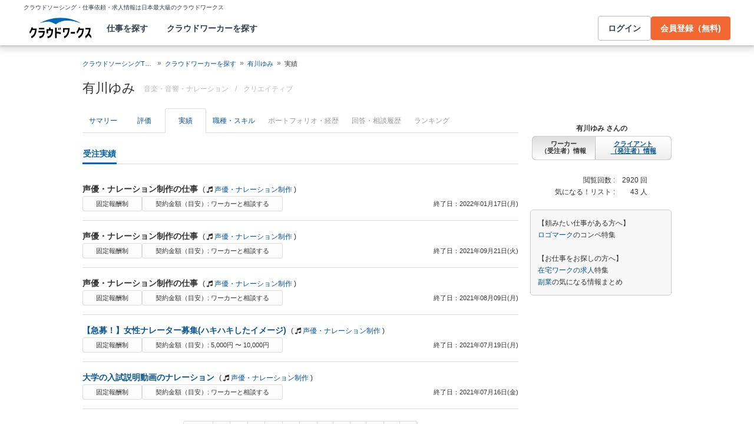

--- FILE ---
content_type: text/html; charset=utf-8
request_url: https://crowdworks.jp/public/employees/2961137/contracts?page=2&target=contracts
body_size: 10294
content:
<!DOCTYPE html>
<html lang="ja">
<head>  <script>
    dataLayer = [];

  </script>

    <script>
      // Unique Script ID: kdO4HeFJRQ0=
      dataLayer.push({});
    </script>

  <script>
  (function(w,d,s,l,i){w[l]=w[l]||[];w[l].push({'gtm.start':
  new Date().getTime(),event:'gtm.js'});var f=d.getElementsByTagName(s)[0],
  j=d.createElement(s),dl=l!='dataLayer'?'&l='+l:'';j.async=true;j.src=
  'https://www.googletagmanager.com/gtm.js?id='+i+dl;f.parentNode.insertBefore(j,f);
  })(window,document,'script','dataLayer','GTM-5DSGFK');</script>



  <meta charset="UTF-8">
  <meta name="viewport" content="width=1020">
  <title>有川ゆみさんの受注実績【クラウドワークス】</title>

    <link rel="stylesheet" href="https://cw-assets.crowdworks.jp/vite/2026-01/1/packs/legacy/stylesheets/cw_theme-rails/application-BRXLysvT.css" media="all" debug="false" />
    <link rel="stylesheet" href="https://cw-assets.crowdworks.jp/vite/2026-01/1/packs/legacy/stylesheets/common/application-DsDr0RpD.css" media="all" />
    <link rel="stylesheet" href="https://cw-assets.crowdworks.jp/vite/2026-01/1/packs/legacy/stylesheets/base/public/employees/index-BLAApvTO.css" media="all" />
    <link href="/css/font-awesome.min.css?v3.2.1" media="all" rel="stylesheet" type="text/css" />


  <link rel="stylesheet" href="https://cw-assets.crowdworks.jp/packs/2026-01/1/css/9421-116c72a5c3b5c5c46d65.css" media="all" />
<link rel="stylesheet" href="https://cw-assets.crowdworks.jp/packs/2026-01/1/css/controller_based/public/employees/application-c3a7a339f698792f9975.css" media="all" />

  <script>
(()=>{const unusedMethodLogger=message=>{const rollbar=window["Rollbar"];const logText=`unused method has been used. ${message}`;console.log(logText);if(!rollbar||typeof rollbar.info!=="function"){return}rollbar.info(logText)};if(window["UnusedMethodLogger"]){return}window["UnusedMethodLogger"]=unusedMethodLogger})();
const _railsSettings = {
  access_token: '9ef431d10cfd40f4b17325fc949cb598',
  revision: "fa91f661294ab1e6b0c644326c1e8eb9af21e4a0",
  environment: 'production',
  user_id: "",
  user_name: "",
};
let _rollbarConfig={accessToken:_railsSettings.access_token,captureUncaught:true,captureUnhandledRejections:true,autoInstrument:{network:true,networkRequestBody:false,networkResponseBody:false,log:true,dom:false,navigation:true,connectivity:true},checkIgnore:function(isUncaught,args,payload){try{const containsInArray=function(arr,txt){for(let i=0;i<arr.length;i++){if(txt.indexOf(arr[i])>=0){return true}}return false};const matchesInArray=function(arr,txt){return arr.indexOf(txt)>=0};const isIgnoredUserAgents=function(){const ignoreUserAgents=["Baiduspider","i-filter/sbm-safety/","MSIE","Trident/","jsdom/","YJApp-IOS"];const userAgent=window.navigator.userAgent;if(userAgent&&containsInArray(ignoreUserAgents,userAgent)){return true}return false};if(isIgnoredUserAgents()){return true}if(!isUncaught){return false}else{const message=payload.body.trace.exception.message;const errorClass=payload.body.trace.exception.class;const frames=payload.body.trace.frames;const isUnknownError=function(){for(let i=0;i<frames.length;i++){const frame=frames[i];if(frame.filename==="(unknown)"||frame.filename==="Unknown script code"){continue}if(frame.method==="[anonymous]"){if(frame.lineno===null||frame.lineno===-1){continue}if(frame.lineno===1&&frame.colno===0){continue}}return false}return true};const isInjectError=function(){const validSchemata=["http:","https:","webpack:"];for(let i=0;i<frames.length;i++){const m=frames[i].filename.match(/^[^/:]+:/);if(m&&validSchemata.indexOf(m[0])<0){return true}}return false};const isIgnoreError=function(){const ignoreErrorClasses=["AxiosError"];if(ignoreErrorClasses.indexOf(errorClass)>=0){return true}return false};const containsIgnoreFilename=function(){const ignoreFilenames=["https://www.googletagmanager.com/","https://googleads.g.doubleclick.net/","https://securepubads.g.doubleclick.net/","https://tpc.googlesyndication.com/","https://apis.google.com/","https://www.google-analytics.com/","https://b.st-hatena.com/","https://cdn.taboola.com/","https://ad.smar-t.jp/","https://connect.facebook.net/","https://cdn.channel.io","https://sp-trk.com/",".clarity.ms/","https://sslwidget.criteo.com/","https://api.keen.io/",".cloudfront.net/keen-tracking-",".yahoo.co.jp/",".chatplus.jp/","https://dmp.im-apps.net/","https://omnitag.omniscientai.com/"];for(let i=0;i<frames.length;i++){const filename=frames[i].filename;if(containsInArray(ignoreFilenames,filename)){return true}}return false};const matchesIgnoreMessageOnSingle=function(){const ignoreMessages=["Error loading script","Script error.","QuotaExceededError","Access is denied.\r\n","アクセスが拒否されました。\r\n"];if(frames.length===1){if(matchesInArray(ignoreMessages,message)){return true}}return false};const containsIgnoreMessageOnSingle=function(){const ignoreMessages=["Cannot find function getClientRects in object","out of memory"];if(frames.length===1){if(containsInArray(ignoreMessages,message)){return true}}return false};const containsIgnoreMessage=function(){const ignoreMessages=["MyApp_RemoveAllHighlights","この操作を完了するのに十分な記憶域がありません。\r\n","Can't find variable: gmo","Can't find variable: __gCrWeb","Can't find variable: FB","Can't find variable: UET","jQuery.easing[jQuery.easing.def] is not a function","Failed to connect to MetaMask"];if(containsInArray(ignoreMessages,message)){return true}return false};const containsIgnoreMessageOnFirefox=function(){const ignoreUserAgents=["Firefox/","FxiOS/"];const userAgent=window.navigator.userAgent;if(!userAgent||!containsInArray(ignoreUserAgents,userAgent)){return false}const ignoreMessages=["required module 'WrappedSelection' not supported","e.nativeSelection is null","Non-number found after exponent indicator","No identifiers allowed directly after numeric literal","Can't find variable:"," is not defined"];if(containsInArray(ignoreMessages,message)){return true}return false};if(isUnknownError()||isInjectError()||isIgnoreError()||matchesIgnoreMessageOnSingle()||containsIgnoreMessageOnSingle()||containsIgnoreFilename()||containsIgnoreMessage()||containsIgnoreMessageOnFirefox()){return true}}}catch(e){console.log(e)}return false},payload:{environment:_railsSettings.environment,server:{root:"webpack:///./"},client:{javascript:{code_version:_railsSettings.revision}},person:{}},enabled:true};if(_railsSettings.user_id!==""){_rollbarConfig.payload.person={id:_railsSettings.user_id,username:_railsSettings.user_name}}
!function(r){var e={};function o(n){if(e[n])return e[n].exports;var t=e[n]={i:n,l:!1,exports:{}};return r[n].call(t.exports,t,t.exports,o),t.l=!0,t.exports}o.m=r,o.c=e,o.d=function(r,e,n){o.o(r,e)||Object.defineProperty(r,e,{enumerable:!0,get:n})},o.r=function(r){"undefined"!=typeof Symbol&&Symbol.toStringTag&&Object.defineProperty(r,Symbol.toStringTag,{value:"Module"}),Object.defineProperty(r,"__esModule",{value:!0})},o.t=function(r,e){if(1&e&&(r=o(r)),8&e)return r;if(4&e&&"object"==typeof r&&r&&r.__esModule)return r;var n=Object.create(null);if(o.r(n),Object.defineProperty(n,"default",{enumerable:!0,value:r}),2&e&&"string"!=typeof r)for(var t in r)o.d(n,t,function(e){return r[e]}.bind(null,t));return n},o.n=function(r){var e=r&&r.__esModule?function(){return r.default}:function(){return r};return o.d(e,"a",e),e},o.o=function(r,e){return Object.prototype.hasOwnProperty.call(r,e)},o.p="",o(o.s=0)}([function(r,e,o){"use strict";var n=o(1),t=o(5);_rollbarConfig=_rollbarConfig||{},_rollbarConfig.rollbarJsUrl=_rollbarConfig.rollbarJsUrl||"https://cdn.rollbar.com/rollbarjs/refs/tags/v2.26.1/rollbar.min.js",_rollbarConfig.async=void 0===_rollbarConfig.async||_rollbarConfig.async;var a=n.setupShim(window,_rollbarConfig),l=t(_rollbarConfig);window.rollbar=n.Rollbar,a.loadFull(window,document,!_rollbarConfig.async,_rollbarConfig,l)},function(r,e,o){"use strict";var n=o(2),t=o(3);function a(r){return function(){try{return r.apply(this,arguments)}catch(r){try{console.error("[Rollbar]: Internal error",r)}catch(r){}}}}var l=0;function i(r,e){this.options=r,this._rollbarOldOnError=null;var o=l++;this.shimId=function(){return o},"undefined"!=typeof window&&window._rollbarShims&&(window._rollbarShims[o]={handler:e,messages:[]})}var s=o(4),d=function(r,e){return new i(r,e)},c=function(r){return new s(d,r)};function u(r){return a((function(){var e=this,o=Array.prototype.slice.call(arguments,0),n={shim:e,method:r,args:o,ts:new Date};window._rollbarShims[this.shimId()].messages.push(n)}))}i.prototype.loadFull=function(r,e,o,n,t){var l=!1,i=e.createElement("script"),s=e.getElementsByTagName("script")[0],d=s.parentNode;i.crossOrigin="",i.src=n.rollbarJsUrl,o||(i.async=!0),i.onload=i.onreadystatechange=a((function(){if(!(l||this.readyState&&"loaded"!==this.readyState&&"complete"!==this.readyState)){i.onload=i.onreadystatechange=null;try{d.removeChild(i)}catch(r){}l=!0,function(){var e;if(void 0===r._rollbarDidLoad){e=new Error("rollbar.js did not load");for(var o,n,a,l,i=0;o=r._rollbarShims[i++];)for(o=o.messages||[];n=o.shift();)for(a=n.args||[],i=0;i<a.length;++i)if("function"==typeof(l=a[i])){l(e);break}}"function"==typeof t&&t(e)}()}})),d.insertBefore(i,s)},i.prototype.wrap=function(r,e,o){try{var n;if(n="function"==typeof e?e:function(){return e||{}},"function"!=typeof r)return r;if(r._isWrap)return r;if(!r._rollbar_wrapped&&(r._rollbar_wrapped=function(){o&&"function"==typeof o&&o.apply(this,arguments);try{return r.apply(this,arguments)}catch(o){var e=o;throw e&&("string"==typeof e&&(e=new String(e)),e._rollbarContext=n()||{},e._rollbarContext._wrappedSource=r.toString(),window._rollbarWrappedError=e),e}},r._rollbar_wrapped._isWrap=!0,r.hasOwnProperty))for(var t in r)r.hasOwnProperty(t)&&(r._rollbar_wrapped[t]=r[t]);return r._rollbar_wrapped}catch(e){return r}};for(var p="log,debug,info,warn,warning,error,critical,global,configure,handleUncaughtException,handleAnonymousErrors,handleUnhandledRejection,captureEvent,captureDomContentLoaded,captureLoad".split(","),f=0;f<p.length;++f)i.prototype[p[f]]=u(p[f]);r.exports={setupShim:function(r,e){if(r){var o=e.globalAlias||"Rollbar";if("object"==typeof r[o])return r[o];r._rollbarShims={},r._rollbarWrappedError=null;var l=new c(e);return a((function(){e.captureUncaught&&(l._rollbarOldOnError=r.onerror,n.captureUncaughtExceptions(r,l,!0),e.wrapGlobalEventHandlers&&t(r,l,!0)),e.captureUnhandledRejections&&n.captureUnhandledRejections(r,l,!0);var a=e.autoInstrument;return!1!==e.enabled&&(void 0===a||!0===a||function(r){return!("object"!=typeof r||void 0!==r.page&&!r.page)}(a))&&r.addEventListener&&(r.addEventListener("load",l.captureLoad.bind(l)),r.addEventListener("DOMContentLoaded",l.captureDomContentLoaded.bind(l))),r[o]=l,l}))()}},Rollbar:c}},function(r,e,o){"use strict";function n(r,e,o,n){r._rollbarWrappedError&&(n[4]||(n[4]=r._rollbarWrappedError),n[5]||(n[5]=r._rollbarWrappedError._rollbarContext),r._rollbarWrappedError=null);var t=e.handleUncaughtException.apply(e,n);o&&o.apply(r,n),"anonymous"===t&&(e.anonymousErrorsPending+=1)}r.exports={captureUncaughtExceptions:function(r,e,o){if(r){var t;if("function"==typeof e._rollbarOldOnError)t=e._rollbarOldOnError;else if(r.onerror){for(t=r.onerror;t._rollbarOldOnError;)t=t._rollbarOldOnError;e._rollbarOldOnError=t}e.handleAnonymousErrors();var a=function(){var o=Array.prototype.slice.call(arguments,0);n(r,e,t,o)};o&&(a._rollbarOldOnError=t),r.onerror=a}},captureUnhandledRejections:function(r,e,o){if(r){"function"==typeof r._rollbarURH&&r._rollbarURH.belongsToShim&&r.removeEventListener("unhandledrejection",r._rollbarURH);var n=function(r){var o,n,t;try{o=r.reason}catch(r){o=void 0}try{n=r.promise}catch(r){n="[unhandledrejection] error getting `promise` from event"}try{t=r.detail,!o&&t&&(o=t.reason,n=t.promise)}catch(r){}o||(o="[unhandledrejection] error getting `reason` from event"),e&&e.handleUnhandledRejection&&e.handleUnhandledRejection(o,n)};n.belongsToShim=o,r._rollbarURH=n,r.addEventListener("unhandledrejection",n)}}}},function(r,e,o){"use strict";function n(r,e,o){if(e.hasOwnProperty&&e.hasOwnProperty("addEventListener")){for(var n=e.addEventListener;n._rollbarOldAdd&&n.belongsToShim;)n=n._rollbarOldAdd;var t=function(e,o,t){n.call(this,e,r.wrap(o),t)};t._rollbarOldAdd=n,t.belongsToShim=o,e.addEventListener=t;for(var a=e.removeEventListener;a._rollbarOldRemove&&a.belongsToShim;)a=a._rollbarOldRemove;var l=function(r,e,o){a.call(this,r,e&&e._rollbar_wrapped||e,o)};l._rollbarOldRemove=a,l.belongsToShim=o,e.removeEventListener=l}}r.exports=function(r,e,o){if(r){var t,a,l="EventTarget,Window,Node,ApplicationCache,AudioTrackList,ChannelMergerNode,CryptoOperation,EventSource,FileReader,HTMLUnknownElement,IDBDatabase,IDBRequest,IDBTransaction,KeyOperation,MediaController,MessagePort,ModalWindow,Notification,SVGElementInstance,Screen,TextTrack,TextTrackCue,TextTrackList,WebSocket,WebSocketWorker,Worker,XMLHttpRequest,XMLHttpRequestEventTarget,XMLHttpRequestUpload".split(",");for(t=0;t<l.length;++t)r[a=l[t]]&&r[a].prototype&&n(e,r[a].prototype,o)}}},function(r,e,o){"use strict";function n(r,e){this.impl=r(e,this),this.options=e,function(r){for(var e=function(r){return function(){var e=Array.prototype.slice.call(arguments,0);if(this.impl[r])return this.impl[r].apply(this.impl,e)}},o="log,debug,info,warn,warning,error,critical,global,configure,handleUncaughtException,handleAnonymousErrors,handleUnhandledRejection,_createItem,wrap,loadFull,shimId,captureEvent,captureDomContentLoaded,captureLoad".split(","),n=0;n<o.length;n++)r[o[n]]=e(o[n])}(n.prototype)}n.prototype._swapAndProcessMessages=function(r,e){var o,n,t;for(this.impl=r(this.options);o=e.shift();)n=o.method,t=o.args,this[n]&&"function"==typeof this[n]&&("captureDomContentLoaded"===n||"captureLoad"===n?this[n].apply(this,[t[0],o.ts]):this[n].apply(this,t));return this},r.exports=n},function(r,e,o){"use strict";r.exports=function(r){return function(e){if(!e&&!window._rollbarInitialized){for(var o,n,t=(r=r||{}).globalAlias||"Rollbar",a=window.rollbar,l=function(r){return new a(r)},i=0;o=window._rollbarShims[i++];)n||(n=o.handler),o.handler._swapAndProcessMessages(l,o.messages);window[t]=n,window._rollbarInitialized=!0}}}}]);
</script>


  <meta name="csrf-param" content="authenticity_token" />
<meta name="csrf-token" content="yebazBFnOmFsq3bCH-k9TZteNbzfoSBzxi7P4IAZ0r8pP0k_etO_H-zN6yUIddThCJq3yc1Sa9NYE7qjETwcHA" />
  <link rel="canonical" href="https://crowdworks.jp/public/employees/2961137/contracts/" />

  <link rel="apple-touch-icon" href="/apple-touch-icon.png">
<link rel="manifest" href="/manifest.webmanifest">
  <link rel="icon" href="/favicon.ico" sizes="32x32">
  <link rel="icon" href="/favicon.svg" type="image/svg+xml">

  

  <meta property="og:url" content="https://crowdworks.jp/public/employees/2961137/contracts" />
  <meta property="og:type" content="website" />
  <meta property="og:title" content="有川ゆみさんの受注実績【クラウドワークス】" />
  <meta property="og:image" content="http://crowdworks.jp/attachments/50720456.jpeg?height=240&amp;width=240" />
  <meta property="og:description" content="スキルを持つプロフェッショナルに1時間から仕事を気軽に発注！発注者は手数料無料。" />
  <meta property="fb:app_id" content="396672210349661" />
  <meta content="86400" http-equiv="Expires" />
  <meta name="twitter:card" content="summary" />
  <meta name="twitter:site" content="@CrowdWorksjp" />
  <meta name="google" content="nositelinkssearchbox" />
  <meta name="application-name" content="クラウドワークス"/>
    <script>
    var KEEN_TRACKING_VERSION = "2018022300";

    !function(name,path,ctx){
      var latest,prev=name!=='Keen'&&window.Keen?window.Keen:false;ctx[name]=ctx[name]||{ready:function(fn){var h=document.getElementsByTagName('head')[0],s=document.createElement('script'),w=window,loaded;s.onload=s.onreadystatechange=function(){if((s.readyState&&!(/^c|loade/.test(s.readyState)))||loaded){return}s.onload=s.onreadystatechange=null;loaded=1;latest=w.Keen;if(prev){w.Keen=prev}else{try{delete w.Keen}catch(e){w.Keen=void 0}}ctx[name]=latest;ctx[name].ready(fn)};s.async=1;s.src=path;h.parentNode.insertBefore(s,h)}}
    }('Keen','https://d26b395fwzu5fz.cloudfront.net/keen-tracking-1.4.0.min.js',this);

    window.KeenClient = (function () {
      var trackingConfig = {
        pageViews: true,
        clicks: false,
        formSubmits: false, 
        scrollState: true
      };
      var keenClient;

      function init() {
        var client = new Keen({
          projectId: '5a308140c9e77c0001c7770f',
          writeKey: 'EA9072A10D23122173A284174B66E4053EACF92AA57745045E3B8BBAB13044E2'
        });

        var currentUnixTimestamp = Math.floor((new Date()).getTime() / 1000);
        var sessionCookie = Keen.utils.cookie('keen_session');
        if (sessionCookie.get('timestamp') && sessionCookie.get('timestamp') < currentUnixTimestamp - 1800) {
          sessionCookie.set('uuid', Keen.helpers.getUniqueId());
        }
        if (!sessionCookie.get('uuid')) {
          sessionCookie.set('uuid', Keen.helpers.getUniqueId());
        }
        sessionCookie.set('timestamp', currentUnixTimestamp);

        client.extendEvents(function () {
          var events = {"http_request_uuid":"d72ac937-4b94-4d35-8808-4eeb451572dc","user":{"logged_in":false,"user_auth_id":null,"user_id":null}};

          events['tracking_metadata'] = {
            version: KEEN_TRACKING_VERSION,
            active_streams: {
              pageviews: trackingConfig.pageViews,
              clicks: trackingConfig.clicks,
              form_submissions: trackingConfig.formSubmits,
              scroll: trackingConfig.scrollState
            },
            controller_name: "Public::EmployeesController",
            action_name: "contracts",
            rendered_template_format: "html"
          };

          events['session_uuid'] = sessionCookie.get('uuid');

          return events;
        });

        client.initAutoTracking({
          ignoreDisabledFormFields: false,
          ignoreFormFieldTypes: ['password'],
          recordClicks: false, 
          recordPageViews: trackingConfig.pageViews,
          recordFormSubmits: trackingConfig.formSubmits,
          recordScrollState: trackingConfig.scrollState
        });

        return client;
      }

      return {
        ready: function (fn) {
          Keen.ready(function () {
            keenClient = keenClient || init();
            fn(keenClient, trackingConfig);
          });
        }
      };
    })();
  </script>
  <script src="https://cw-assets.crowdworks.jp/assets/keen-io-67fad2b9b94c72f4e51c606aebea739458422c9080184e11f53da4ec0ef99bd9.js"></script>

</head>
<body id="top" class="public-employees public-employees-show not-logged_in"
      data-controller-action="Contracts">

  
  

  <div id="norman-header-section" class="norman_header_section" data="{&quot;headerMenuProps&quot;:{&quot;isLogin&quot;:false,&quot;userRole&quot;:&quot;&quot;,&quot;username&quot;:&quot;&quot;},&quot;mainMenuHighlight&quot;:&quot;&quot;}">
    <div class="norman_header_section_area"></div> 
</div>
  
  <div id="cw-flash_group" class="cw-flash_group">
</div>


  <div id="ContentContainer" class="cw-container">
      <div id="ContentHeader">
          <div class="guide_container standalone">
            <div class="breadcrumb_container">
                <ol class="cw-breadcrumb" itemscope="itemscope" itemtype="https://schema.org/BreadcrumbList"><li itemprop="itemListElement" itemscope="itemscope" itemtype="https://schema.org/ListItem"><span itemprop="name"><a itemprop="item" href="/">クラウドソーシングTOP</a><meta itemprop="position" content="1"></meta></span></li><li itemprop="itemListElement" itemscope="itemscope" itemtype="https://schema.org/ListItem"><span itemprop="name"><a itemprop="item" href="/public/user_occupations">クラウドワーカーを探す</a><meta itemprop="position" content="2"></meta></span></li><li itemprop="itemListElement" itemscope="itemscope" itemtype="https://schema.org/ListItem"><span itemprop="name"><a itemprop="item" href="/public/employees/2961137">有川ゆみ</a><meta itemprop="position" content="3"></meta></span></li><li itemprop="itemListElement" itemscope="itemscope" itemtype="https://schema.org/ListItem"><span itemprop="name">実績</span><meta itemprop="position" content="4"></meta></li></ol>

            </div>
            <div class="title_container">
              <h1>
                有川ゆみ
                <p class="subtitle">      <span class="subtitle-in-h1-pc">
        音楽・音響・ナレーション
      </span>
</p>
              </h1>
              <p class="subtitle">    <span class="subtitle-out-of-h1-pc">
      <span class="sub-element">/</span>
      <span class="sub-element"><a href="/public/employees/ogroup/5">クリエイティブ</a></span>
    </span>
</p>
              

            </div>
          </div>
      </div>

    <div id="Content" class="">
















<div class="cw-global_row"><div>

  <div id="pjax-container">
    <ul class="cw-nav cw-nav_tabs employee_menu">
    <li class="show">
      <a href="/public/employees/2961137">サマリー</a>
    </li>
    <li class="feedbacks">
      <a href="/public/employees/2961137/feedbacks">評価</a>
    </li>
    <li class="contracts active">
      <a href="/public/employees/2961137/contracts">実績</a>
    </li>
    <li class="occupations">
      <a href="/public/employees/2961137/occupations">職種・スキル</a>
    </li>
    <li class="resumes disabled">
      <span>ポートフォリオ・経歴</span>
    </li>
    <li class="consultation disabled">
      <span>回答・相談履歴</span>
    </li>
    <li class="ranking disabled">
      <span>ランキング</span>
    </li>
</ul>
<img class="pjax_loading" style="display:none" src="https://cw-assets.crowdworks.jp/vite/2026-01/1/loading_40x40-Bwn99jeF.gif" width="40" height="40" />

    <div>
      <div id="contracts" class="contracts">
        <h3 class="cw-sub_head">
          <span>受注実績</span>
        </h3>
        <div id="contracts-container" data="{&quot;contracts&quot;:{&quot;user_id&quot;:2961137,&quot;contracts&quot;:[{&quot;job_offer_id&quot;:7123326,&quot;job_offer_title&quot;:&quot;声優・ナレーション制作の仕事&quot;,&quot;private&quot;:true,&quot;nofollow&quot;:true,&quot;job_offer_category_id&quot;:265,&quot;job_offer_category_name&quot;:&quot;声優・ナレーション制作&quot;,&quot;job_offer_category_group_icon_class_name&quot;:&quot;icon-music&quot;,&quot;payment_type&quot;:&quot;固定報酬制&quot;,&quot;condition_text&quot;:&quot;契約金額（目安）: ワーカーと相談する&quot;,&quot;is_active&quot;:false,&quot;contracted&quot;:false,&quot;period&quot;:&quot;終了日：2022年01月17日(月)&quot;},{&quot;job_offer_id&quot;:6718986,&quot;job_offer_title&quot;:&quot;声優・ナレーション制作の仕事&quot;,&quot;private&quot;:true,&quot;nofollow&quot;:true,&quot;job_offer_category_id&quot;:265,&quot;job_offer_category_name&quot;:&quot;声優・ナレーション制作&quot;,&quot;job_offer_category_group_icon_class_name&quot;:&quot;icon-music&quot;,&quot;payment_type&quot;:&quot;固定報酬制&quot;,&quot;condition_text&quot;:&quot;契約金額（目安）: ワーカーと相談する&quot;,&quot;is_active&quot;:false,&quot;contracted&quot;:false,&quot;period&quot;:&quot;終了日：2021年09月21日(火)&quot;},{&quot;job_offer_id&quot;:6654121,&quot;job_offer_title&quot;:&quot;声優・ナレーション制作の仕事&quot;,&quot;private&quot;:true,&quot;nofollow&quot;:true,&quot;job_offer_category_id&quot;:265,&quot;job_offer_category_name&quot;:&quot;声優・ナレーション制作&quot;,&quot;job_offer_category_group_icon_class_name&quot;:&quot;icon-music&quot;,&quot;payment_type&quot;:&quot;固定報酬制&quot;,&quot;condition_text&quot;:&quot;契約金額（目安）: ワーカーと相談する&quot;,&quot;is_active&quot;:false,&quot;contracted&quot;:false,&quot;period&quot;:&quot;終了日：2021年08月09日(月)&quot;},{&quot;job_offer_id&quot;:6576806,&quot;job_offer_title&quot;:&quot;【急募！】女性ナレーター募集(ハキハキしたイメージ)&quot;,&quot;private&quot;:false,&quot;nofollow&quot;:false,&quot;job_offer_category_id&quot;:265,&quot;job_offer_category_name&quot;:&quot;声優・ナレーション制作&quot;,&quot;job_offer_category_group_icon_class_name&quot;:&quot;icon-music&quot;,&quot;payment_type&quot;:&quot;固定報酬制&quot;,&quot;condition_text&quot;:&quot;契約金額（目安）: 5,000円  〜  10,000円&quot;,&quot;is_active&quot;:false,&quot;contracted&quot;:false,&quot;period&quot;:&quot;終了日：2021年07月19日(月)&quot;},{&quot;job_offer_id&quot;:6557393,&quot;job_offer_title&quot;:&quot;大学の入試説明動画のナレーション&quot;,&quot;private&quot;:false,&quot;nofollow&quot;:false,&quot;job_offer_category_id&quot;:265,&quot;job_offer_category_name&quot;:&quot;声優・ナレーション制作&quot;,&quot;job_offer_category_group_icon_class_name&quot;:&quot;icon-music&quot;,&quot;payment_type&quot;:&quot;固定報酬制&quot;,&quot;condition_text&quot;:&quot;契約金額（目安）: ワーカーと相談する&quot;,&quot;is_active&quot;:false,&quot;contracted&quot;:false,&quot;period&quot;:&quot;終了日：2021年07月16日(金)&quot;}]},&quot;isMobile&quot;:false,&quot;isLogin&quot;:false,&quot;authenticityToken&quot;:&quot;STk00vC9i3OFnMk8T5i6_9MwBYl3cXukkFv052KUFx-p4KchmwkODQX6VNtYBFNTQPSH_GWCMAQOZoGk87HZvA&quot;}" style="margin: 16px 0 20px;"></div>
        <div class="pagination pagination_small extend">
          <div role="navigation" aria-label="Pagination" class="pagination_body"><a class="top" rel="prev" href="/public/employees/2961137/contracts?target=contracts#contracts">先頭へ</a> <a rel="prev" aria-label="Page 1" href="/public/employees/2961137/contracts?target=contracts#contracts">1</a> <em class="current" aria-label="Page 2" aria-current="page">2</em> <a rel="next" aria-label="Page 3" href="/public/employees/2961137/contracts?page=3&amp;target=contracts#contracts">3</a> <a aria-label="Page 4" href="/public/employees/2961137/contracts?page=4&amp;target=contracts#contracts">4</a> <a aria-label="Page 5" href="/public/employees/2961137/contracts?page=5&amp;target=contracts#contracts">5</a> <a aria-label="Page 6" href="/public/employees/2961137/contracts?page=6&amp;target=contracts#contracts">6</a> <span class="gap">&hellip;</span> <a aria-label="Page 10" href="/public/employees/2961137/contracts?page=10&amp;target=contracts#contracts">10</a> <span class="gap">&hellip;</span> <a aria-label="Page 20" href="/public/employees/2961137/contracts?page=20&amp;target=contracts#contracts">20</a> <span class="gap">&hellip;</span> <a aria-label="Page 30" href="/public/employees/2961137/contracts?page=30&amp;target=contracts#contracts">30</a></div>
        </div>
      </div>

    </div>

    <div class="text_center to_summary">
  <a href="/public/employees/2961137?ref=from_employees_underlayer">有川ゆみ さんのサマリーを見る</a>
</div>


  </div><div class="actions">


  <div class="switch-role">
    <span class="name">有川ゆみ さんの</span><br />
    <span class="employee current">ワーカー<br />
（受注者）情報</span><a href="/public/employers/2961137"><span class="employer">クライアント<br />
（発注者）情報</span></a>
  </div>

  <table class="summary">
    <tr>
      <th>閲覧回数 :</th>
      <td>2920 回</td>
    </tr>
    <tr>
      <th>気になる！リスト :</th>
      <td>43 人</td>
    </tr>
  </table>

    <p class="to_lp">【頼みたい仕事がある方へ】<br />
<a href="https://crowdworks.jp/static/lp/cl/competition/logos/">ロゴマーク</a>のコンペ特集<br />
<br />
【お仕事をお探しの方へ】<br />
<a href="/lp/mm/zaitaku">在宅ワークの求人</a>特集<br />
<a href="/lp/mm/secondjob">副業</a>の気になる情報まとめ</p>

</div>



</div></div>
</div>

    
  </div>

  <div id="norman-footer" data="{&quot;footerMenuProps&quot;:{&quot;isLogin&quot;:false,&quot;userRole&quot;:null}}">
</div>
  <div id="back-to-top-button"></div>

  

  <div class="intro-control prev"><span class="icon-chevron-left"></span> 前へ</div>
<div class="intro-control next">次へ <span class="icon-chevron-right"></span></div>
<div class="intro-control skip">あとで見る</div>

  <script src="https://cw-assets.crowdworks.jp/assets/application_pc-20fa887adf61b1f44b2db3ed80a9748663667f464eecd2b55eb4a8dd17f99b91.js"></script>

  <script src="https://cw-assets.crowdworks.jp/packs/2026-01/1/js/runtime-5c094a7e58d3389019e4.js"></script>
<script src="https://cw-assets.crowdworks.jp/packs/2026-01/1/js/9421-da1524014135fc1cf2d7.js"></script>
<script src="https://cw-assets.crowdworks.jp/packs/2026-01/1/js/legacy/entries/application_pc-552d97aeb51bf6894778.js"></script>
<script src="https://cw-assets.crowdworks.jp/packs/2026-01/1/js/controller_based/public/employees/application-9a939263115e32e49c68.js"></script>
  

</body>
</html>


--- FILE ---
content_type: text/javascript
request_url: https://omnitag.omniscientai.com/omnitag.js?id=OA-e665cf58
body_size: 6253
content:
!function(){try{var e="undefined"!=typeof window?window:"undefined"!=typeof global?global:"undefined"!=typeof self?self:{},t=(new e.Error).stack;t&&(e._sentryDebugIds=e._sentryDebugIds||{},e._sentryDebugIds[t]="91e2e072-0666-4e63-9501-f0f785b812ce",e._sentryDebugIdIdentifier="sentry-dbid-91e2e072-0666-4e63-9501-f0f785b812ce")}catch(e){}}();var _global="undefined"!=typeof window?window:"undefined"!=typeof global?global:"undefined"!=typeof self?self:{};_global.SENTRY_RELEASE={id:"20260121-092459"},(()=>{"use strict";var e,t={4469:(e,t,n)=>{n.d(t,{$3:()=>c,$Q:()=>u,Dt:()=>v,HH:()=>g,NP:()=>m,R2:()=>_,d8:()=>f});var r=n(360);const i="?";function createFrame(e,t,n,r){const i={filename:e,function:t,in_app:!0};return void 0!==n&&(i.lineno=n),void 0!==r&&(i.colno=r),i}const o=/^\s*at (?:(.+?\)(?: \[.+\])?|.*?) ?\((?:address at )?)?(?:async )?((?:<anonymous>|[-a-z]+:|.*bundle|\/)?.*?)(?::(\d+))?(?::(\d+))?\)?\s*$/i,a=/\((\S*)(?::(\d+))(?::(\d+))\)/,c=[30,e=>{const t=o.exec(e);if(t){if(t[2]&&0===t[2].indexOf("eval")){const e=a.exec(t[2]);e&&(t[2]=e[1],t[3]=e[2],t[4]=e[3])}const[e,n]=extractSafariExtensionDetails(t[1]||i,t[2]);return createFrame(n,e,t[3]?+t[3]:void 0,t[4]?+t[4]:void 0)}}],s=/^\s*(.*?)(?:\((.*?)\))?(?:^|@)?((?:[-a-z]+)?:\/.*?|\[native code\]|[^@]*(?:bundle|\d+\.js)|\/[\w\-. /=]+)(?::(\d+))?(?::(\d+))?\s*$/i,l=/(\S+) line (\d+)(?: > eval line \d+)* > eval/i,u=[50,e=>{const t=s.exec(e);if(t){if(t[3]&&t[3].indexOf(" > eval")>-1){const e=l.exec(t[3]);e&&(t[1]=t[1]||"eval",t[3]=e[1],t[4]=e[2],t[5]="")}let e=t[3],n=t[1]||i;return[n,e]=extractSafariExtensionDetails(n,e),createFrame(e,n,t[4]?+t[4]:void 0,t[5]?+t[5]:void 0)}}],d=/^\s*at (?:((?:\[object object\])?.+) )?\(?((?:[-a-z]+):.*?):(\d+)(?::(\d+))?\)?\s*$/i,_=[40,e=>{const t=d.exec(e);return t?createFrame(t[2],t[1]||i,+t[3],t[4]?+t[4]:void 0):void 0}],p=/ line (\d+).*script (?:in )?(\S+)(?:: in function (\S+))?$/i,m=[10,e=>{const t=p.exec(e);return t?createFrame(t[2],t[3]||i,+t[1]):void 0}],w=/ line (\d+), column (\d+)\s*(?:in (?:<anonymous function: ([^>]+)>|([^)]+))\(.*\))? in (.*):\s*$/i,g=[20,e=>{const t=w.exec(e);return t?createFrame(t[5],t[3]||t[4]||i,+t[1],+t[2]):void 0}],f=[c,u,_],v=(0,r.pE)(...f),extractSafariExtensionDetails=(e,t)=>{const n=-1!==e.indexOf("safari-extension"),r=-1!==e.indexOf("safari-web-extension");return n||r?[-1!==e.indexOf("@")?e.split("@")[0]:i,n?`safari-extension:${t}`:`safari-web-extension:${t}`]:[e,t]}},360:(e,t,n)=>{n.d(t,{$P:()=>getFunctionName,Sq:()=>stackParserFromStackParserOptions,pE:()=>createStackParser});const r=50,i=/\(error: (.*)\)/,o=/captureMessage|captureException/;function createStackParser(...e){const t=e.sort(((e,t)=>e[0]-t[0])).map((e=>e[1]));return(e,n=0)=>{const a=[],c=e.split("\n");for(let e=n;e<c.length;e++){const n=c[e];if(n.length>1024)continue;const o=i.test(n)?n.replace(i,"$1"):n;if(!o.match(/\S*Error: /)){for(const e of t){const t=e(o);if(t){a.push(t);break}}if(a.length>=r)break}}return function stripSentryFramesAndReverse(e){if(!e.length)return[];const t=Array.from(e);/sentryWrapped/.test(t[t.length-1].function||"")&&t.pop();t.reverse(),o.test(t[t.length-1].function||"")&&(t.pop(),o.test(t[t.length-1].function||"")&&t.pop());return t.slice(0,r).map((e=>({...e,filename:e.filename||t[t.length-1].filename,function:e.function||"?"})))}(a)}}function stackParserFromStackParserOptions(e){return Array.isArray(e)?createStackParser(...e):e}const a="<anonymous>";function getFunctionName(e){try{return e&&"function"==typeof e&&e.name||a}catch(e){return a}}},4433:(e,t,n)=>{function pushToErrorQueue(e){var t,n;if((null===(t=window.__omnitagErrorQueue)||void 0===t?void 0:t.length)>=1e3)return;!1===(null===(n=window.__omnitagErrorQueue)||void 0===n?void 0:n.some((t=>e.message?"".concat(t.message,"-").concat(JSON.stringify(t.captureContext))==="".concat(e.message,"-").concat(JSON.stringify(e.captureContext)):"".concat(t.exception,"-").concat(JSON.stringify(t.captureContext))==="".concat(e.exception,"-").concat(JSON.stringify(e.captureContext)))))&&window.__omnitagErrorQueue.push(e)}n.d(t,{Z:()=>pushToErrorQueue})},3564:(e,t,n)=>{n.d(t,{EI:()=>captureScopeMessage,OD:()=>s,j6:()=>c,mO:()=>captureScopeException,nb:()=>isBuildFiles});var r=n(9964);let i;window.__omnitagErrorQueue=[],window.__isOmnitagSentryGlobalInitialized=!1;const withSentry=e=>async function(){const t=await(async()=>i?null:Promise.all([n.e(229),n.e(631)]).then(n.bind(n,7967)))();if(t){for(var r=arguments.length,o=new Array(r),a=0;a<r;a++)o[a]=arguments[a];return e(t,...o)}},o={dsn:"https://09d9c942a64ac2170ccd5a88574846e7@o4506693258641408.ingest.us.sentry.io/4506693263818752",environment:window.__omnitagLatestSelected?"latest":"production",ignoreErrors:[/\[webpack-dev-server\] \[object Event\]/,/Network/i,/Internet/i,/aborted/i,/Failed to fetch/,/Load failed/i,/cancelled/i,/Time limit/i,/Failed to read the 'localStorage' property/i,/SecurityError.*localstorage/i,/SecurityError: The operation is insecure/i,/NS_ERROR_FAILURE/,/NS_ERROR_FILE_CORRUPTED/]},a="undefined"!=typeof process&&"true"===process.env.VITEST,c=withSentry((async function(e){let{tid:t,logLevel:r=[],transport:i}=arguments.length>1&&void 0!==arguments[1]?arguments[1]:{};const c=r.length>0&&await Promise.all([n.e(229),n.e(722)]).then(n.bind(n,3015));e.init({...o,integrations:[...c&&c.captureConsoleIntegration?[c.captureConsoleIntegration({levels:r})]:[]],beforeSend(e){if(function checkIsOurFile(e){var t;const n=function getRootFrame(e){var t,n;if(null!==(t=e.exception)&&void 0!==t&&null!==(n=t.values)&&void 0!==n&&n[0]){var r;const t=null===(r=e.exception.values[0].stacktrace)||void 0===r?void 0:r.frames;return null==t?void 0:t[t.length-1]}return}(e);if(null!=n&&n.filename)return isBuildFiles(n.filename);return!(null===(t=e.tags)||void 0===t||!t.omnitagErrType)}(e)){var t,n,r;e.tags={...e.tags,isOmnitag:!0};const i=null!==(t=null===(n=e.exception)||void 0===n||null===(r=n.values)||void 0===r?void 0:r[0])&&void 0!==t?t:{};return i.type&&i.value&&(e.fingerprint=[i.type,i.value]),e}return null},initialScope:{tags:{tid:t}},...a?{transport:i}:{}}),window.__isOmnitagSentryGlobalInitialized=!0;return processErrorQueue((t=>{let{message:n,hint:r,exception:i,captureContext:o}=t;n?e.captureMessage(n,o):i&&e.captureException(i,r)}))})),s=withSentry((async function(e){let{tid:t,transport:n}=arguments.length>1&&void 0!==arguments[1]?arguments[1]:{};const{BrowserClient:r,defaultStackParser:c,getDefaultIntegrations:s,makeFetchTransport:l,Scope:u}=e,d=s({}).filter((e=>!["BrowserApiErrors","Breadcrumbs","GlobalHandlers"].includes(e.name))),_=new r({...o,enabled:!0,transport:a?n:l,stackParser:c,integrations:d});i=new u,i.setClient(_),i.setTags({isOmnitag:!0,tid:t}),_.init();const p=processErrorQueue((e=>{let{message:t,hint:n,exception:r,captureContext:o}=e;var a;if(t)null===(a=i)||void 0===a||a.captureMessage(t,"error",{captureContext:o});else if(r){var c;null===(c=i)||void 0===c||c.captureException(r,n)}}));return async()=>{p(),await(async e=>{await(null==e?void 0:e.close()),i=void 0})(_)}})),captureScopeMessage=(e,t,n)=>{i&&i.captureMessage(e,t,n)},captureScopeException=(e,t)=>{i&&i.captureException(e,t)};const isBuildFiles=e=>{try{const t=new URL(e);return Object.values(r.lA).map((e=>new URL(e).hostname)).includes(t.hostname)}catch(e){return!1}},processErrorQueue=e=>{const t=setInterval((()=>{const t=window.__omnitagErrorQueue.shift();t&&e(t)}),1e3);return()=>clearInterval(t)}},9964:(e,t,n)=>{n.d(t,{RX:()=>r,_1:()=>a,kO:()=>c,lA:()=>i,nX:()=>o});let r=function(e){return e.DEV="http://localhost:8000",e.TW="https://analytics.omniscientai.com",e.TW_STAGING="https://staging.omnicloud.tech",e.JP="https://jp.analytics.omnisegment.com",e.JP_POC="https://jp-poc.omnisegment.com",e.FUBON="https://tcdpapi.taipeifubon.com.tw",e}({});const i={PRODUCTION:"https://omnitag.omniscientai.com/",STAGING:"https://omnitag-staging.omniscientai.com/",LEGACY:"https://usergram.omniscientai.com/"},o={Shopline:"shopline","91App":"91app",Shopify:"shopify",Cyberbiz:"cyberbiz",Custom:"custom"},a={Home:"home_page",ProductList:"product_list_page",ProductDetail:"product_detail_page",Checkout:"checkout_page",Custom:"custom_page"},c={After:"after",Before:"before",Append:"append",Prepend:"prepend"}},1209:(e,t,n)=>{function takeSettingWithEnv(e){return e.production||e.production}function matchUrl(e){const t=window.location.pathname+window.location.search,n=e.replace(/[\\^$.?+(){|}]/g,"\\$&").replace(/\*/g,".*");return new RegExp("^".concat(n,"$"),"i").test(t)}n.d(t,{D1:()=>matchUrl,q4:()=>takeSettingWithEnv})},5131:(e,t,n)=>{async function waitUntil(e){let t=arguments.length>1&&void 0!==arguments[1]?arguments[1]:200,n=arguments.length>2&&void 0!==arguments[2]?arguments[2]:4e3;const r=Date.now();for(;Date.now()-r<n;){const n=e();if(n)return n;await new Promise((e=>setTimeout(e,t)))}throw new Error("Time limit exceeded")}n.d(t,{A:()=>waitUntil})}},n={};function __webpack_require__(e){var r=n[e];if(void 0!==r)return r.exports;var i=n[e]={id:e,loaded:!1,exports:{}};return t[e].call(i.exports,i,i.exports,__webpack_require__),i.loaded=!0,i.exports}__webpack_require__.m=t,__webpack_require__.n=e=>{var t=e&&e.__esModule?()=>e.default:()=>e;return __webpack_require__.d(t,{a:t}),t},__webpack_require__.d=(e,t)=>{for(var n in t)__webpack_require__.o(t,n)&&!__webpack_require__.o(e,n)&&Object.defineProperty(e,n,{enumerable:!0,get:t[n]})},__webpack_require__.f={},__webpack_require__.e=e=>Promise.all(Object.keys(__webpack_require__.f).reduce(((t,n)=>(__webpack_require__.f[n](e,t),t)),[])),__webpack_require__.u=e=>(({306:"chunk-omni-ai-chat-widget-9be63824",386:"ai-recommender",410:"init",631:"sentry-browser",722:"sentry-integrations",794:"chunk-omni-ai-chat-widget-5933e964",796:"webbanner-embed",855:"interaction",879:"ai-chat-widget",915:"omni-webpush"}[e]||e)+".js"),__webpack_require__.g=function(){if("object"==typeof globalThis)return globalThis;try{return this||new Function("return this")()}catch(e){if("object"==typeof window)return window}}(),__webpack_require__.hmd=e=>((e=Object.create(e)).children||(e.children=[]),Object.defineProperty(e,"exports",{enumerable:!0,set:()=>{throw new Error("ES Modules may not assign module.exports or exports.*, Use ESM export syntax, instead: "+e.id)}}),e),__webpack_require__.o=(e,t)=>Object.prototype.hasOwnProperty.call(e,t),e={},__webpack_require__.l=(t,n,r,i)=>{if(e[t])e[t].push(n);else{var o,a;if(void 0!==r)for(var c=document.getElementsByTagName("script"),s=0;s<c.length;s++){var l=c[s];if(l.getAttribute("src")==t){o=l;break}}o||(a=!0,(o=document.createElement("script")).charset="utf-8",o.timeout=120,__webpack_require__.nc&&o.setAttribute("nonce",__webpack_require__.nc),o.src=t),e[t]=[n];var onScriptComplete=(n,r)=>{o.onerror=o.onload=null,clearTimeout(u);var i=e[t];if(delete e[t],o.parentNode&&o.parentNode.removeChild(o),i&&i.forEach((e=>e(r))),n)return n(r)},u=setTimeout(onScriptComplete.bind(null,void 0,{type:"timeout",target:o}),12e4);o.onerror=onScriptComplete.bind(null,o.onerror),o.onload=onScriptComplete.bind(null,o.onload),a&&document.head.appendChild(o)}},__webpack_require__.r=e=>{"undefined"!=typeof Symbol&&Symbol.toStringTag&&Object.defineProperty(e,Symbol.toStringTag,{value:"Module"}),Object.defineProperty(e,"__esModule",{value:!0})},(()=>{var e;__webpack_require__.g.importScripts&&(e=__webpack_require__.g.location+"");var t=__webpack_require__.g.document;if(!e&&t&&(t.currentScript&&(e=t.currentScript.src),!e)){var n=t.getElementsByTagName("script");n.length&&(e=n[n.length-1].src)}if(!e)throw new Error("Automatic publicPath is not supported in this browser");e=e.replace(/#.*$/,"").replace(/\?.*$/,"").replace(/\/[^\/]+$/,"/"),__webpack_require__.p=e})(),(()=>{var e={126:0,334:0};__webpack_require__.f.j=(t,n)=>{var r=__webpack_require__.o(e,t)?e[t]:void 0;if(0!==r)if(r)n.push(r[2]);else{var i=new Promise(((n,i)=>r=e[t]=[n,i]));n.push(r[2]=i);var o=__webpack_require__.p+__webpack_require__.u(t),a=new Error;__webpack_require__.l(o,(n=>{if(__webpack_require__.o(e,t)&&(0!==(r=e[t])&&(e[t]=void 0),r)){var i=n&&("load"===n.type?"missing":n.type),o=n&&n.target&&n.target.src;a.message="Loading chunk "+t+" failed.\n("+i+": "+o+")",a.name="ChunkLoadError",a.type=i,a.request=o,r[1](a)}}),"chunk-"+t,t)}};var webpackJsonpCallback=(t,n)=>{var r,i,[o,a,c]=n,s=0;if(o.some((t=>0!==e[t]))){for(r in a)__webpack_require__.o(a,r)&&(__webpack_require__.m[r]=a[r]);if(c)c(__webpack_require__)}for(t&&t(n);s<o.length;s++)i=o[s],__webpack_require__.o(e,i)&&e[i]&&e[i][0](),e[i]=0},t=self["omnitag-webpackChunk"]=self["omnitag-webpackChunk"]||[];t.forEach(webpackJsonpCallback.bind(null,0)),t.push=webpackJsonpCallback.bind(null,t.push.bind(t))})(),__webpack_require__.nc=void 0,(()=>{var e=__webpack_require__(3564),t=__webpack_require__(4433),n=__webpack_require__(4469);var r=__webpack_require__(1209),i=__webpack_require__(5131),o=__webpack_require__(9964);const a={DEV:"http://localhost:7001/route-config.dev.json",STAGING:"https://omnitag-staging.omnisegment.com/route-config.json",PROD:"https://omnitag.omnisegment.com/route-config.json"};const loadLatestScript=async e=>{const{scriptId:t,element:n}=await getScriptDetails()||{},r=document.createElement("script");t&&(null==n||n.remove(),window.__omnitagLatestSelected=!0,r.async=!0,r.src="".concat(e,"?id=").concat(t),r.crossOrigin="anonymous",document.head.appendChild(r))},loadStableScript=async()=>{const{scriptUrl:e,element:t}=await getScriptDetails()||{},n=document.createElement("script");e&&(null==t||t.remove(),window.__omnitagLatestSelected=!1,n.async=!0,n.src="".concat(e),n.crossOrigin="anonymous",document.head.appendChild(n))};async function getScriptDetails(){var t,n;const a=document.querySelector('script[src*="omnitag.js"], script[src*="/tag-app.js"]');if(!a&&!window.i13nData){if(!["tw.misumi-ec.com","stg0-tw.misumi-ec.com"].includes(window.location.hostname)){const t=await(0,e.OD)();(0,e.EI)("Omnitag script element not found and window.i13nData is undefined from router.js","error",{captureContext:{tags:{omnitagErrType:"initialize"}}}),await(null==t?void 0:t())}return}const c=(0,r.q4)({development:new URL("http://localhost:7001/omnitag.js"),production:null!=a&&a.src?new URL(a.src):(null===(t=window.i13nData)||void 0===t?void 0:t.omnitagHostEnv)&&new URL("".concat(o.lA[null===(n=window.i13nData)||void 0===n?void 0:n.omnitagHostEnv],"omnitag.js"))});if(!c)throw new Error("Cannot create scriptURL in router.js");const s=await async function getScriptId(e,t){const getScriptIdByEnv=()=>{var n,i;return(0,r.q4)({development:"OA-c19eb6",production:new URLSearchParams(e.search).get("id")||(null===(n=window.i13nData)||void 0===n?void 0:n.tagId)||(null==t||null===(i=t.dataset)||void 0===i?void 0:i.tid)})};try{await(0,i.A)(getScriptIdByEnv,200,1e4)}catch(e){const t="Cannot get scriptId from router.js Error: ".concat(e);throw new Error(t)}return getScriptIdByEnv()}(c,a);return{scriptId:s,scriptUrl:c,element:a}}const isErrorShouldBeSent=e=>{const t=e instanceof Error&&["removeItem","getItem","setItem"].some((t=>e.message.includes(t))),n=["tlc.tokai.jp","crowdworks.jp","hibuying.hilife.com.tw"].includes(window.location.hostname);return!t||!n};window.__omnitagRouted?Promise.all([__webpack_require__.e(376),__webpack_require__.e(410)]).then(__webpack_require__.bind(__webpack_require__,8512)).then((e=>{let{init:t}=e;t()})):(window.addEventListener("omnitag-error",(e=>{const n=e,{error:r}=n.detail;r instanceof Error?(0,t.Z)({exception:r}):(0,t.Z)({message:r})})),window.addEventListener("error",(n=>{window.__isOmnitagSentryGlobalInitialized||(0,e.nb)(n.filename)&&(0,t.Z)({exception:n.error})})),window.addEventListener("unhandledrejection",(r=>{var i;if(!window.__isOmnitagSentryGlobalInitialized){if(r.reason instanceof Error&&r.reason.stack){var o;const i=(0,n.Dt)(r.reason.stack),a=null===(o=i[i.length-1])||void 0===o?void 0:o.filename;if(a&&(0,e.nb)(a))return void(0,t.Z)({exception:r.reason})}if((null===(i=r.detail)||void 0===i?void 0:i.reason)instanceof Error&&r.detail.reason.stack){var a;const i=(0,n.Dt)(r.reason.stack),o=null===(a=i[i.length-1])||void 0===a?void 0:a.filename;o&&(0,e.nb)(o)&&(0,t.Z)({exception:r.detail.reason})}}})),async function route(){try{const{enable:e,fileUrl:t,probability:n}=await async function fetchConfig(){const{scriptUrl:e}=await getScriptDetails()||{},t=null!=e&&e.origin.includes("omnitag-staging.omniscientai.com")?a.STAGING:a.PROD;return(await fetch(t)).json()}();if(!e)return localStorage.removeItem("OmnitagLatestSelected"),void await loadStableScript();const r=localStorage.getItem("OmnitagLatestSelected");if("true"===new URLSearchParams(window.location.search).get("omnitag_latest")||"true"===r)return localStorage.setItem("OmnitagLatestSelected","true"),window.__omnitagLatestSelected=!0,void await loadLatestScript(t);if("false"===r)return void await loadStableScript();if(null==r){const e=Math.random()<=n;return localStorage.setItem("OmnitagLatestSelected",String(e)),window.__omnitagLatestSelected=e,void(e?await loadLatestScript(t):await loadStableScript())}return localStorage.removeItem("OmnitagLatestSelected"),void await loadStableScript()}catch(t){if(console.error("Route error. Falling back to default.",t),await loadStableScript(),isErrorShouldBeSent(t)){const n=await(0,e.OD)();(0,e.mO)(t,{captureContext:{tags:{omnitagErrType:"route-error"}}}),await(null==n?void 0:n())}}}().finally((()=>{window.__omnitagRouted=!0})))})()})();
//# sourceMappingURL=omnitag.js.map